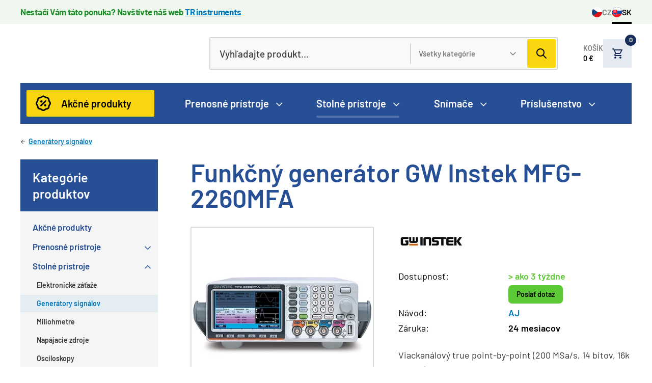

--- FILE ---
content_type: text/html; charset=UTF-8
request_url: https://www.meraciepristroje.sk/produkty/stolne-pristroje/generatory-signalov/funkcny-generator-gw-instek-mfg-2260mfa~p393
body_size: 13537
content:
<!DOCTYPE html>
<html lang="sk">
<head>
    <meta charset="utf-8">
    <meta http-equiv="X-UA-Compatible" content="IE=edge,chrome=1">
    <meta name="format-detection" content="telephone=no">
    <meta name="viewport" content="width=device-width, initial-scale=1, shrink-to-fit=no">
            <title>Funkčný generátor GW Instek MFG-2260MFA | Meracie prístroje eshop</title>
    <meta name="description" content="Parametre kanálov CH1 a CH2 true point-by-point generátor, vzorkovanie 200 MSa/s, rozlíšenie 14 bitov, pamäť 16k bodov Frekvencia voliteľného priebehu 1 µHz - 60 MHz Frekvencia funkcií - sinus (max. 60 MHz), obdĺžnik (max. 25 MHz), trojuholník a píla (max. 1 MHz) Výstup 1 mVpp - 10 Vpp (do 50 Ω), rozlíšenie 0,1 mV alebo 4 digity, offset ± 5 V Korelované dual channel funkcie Parametre kanála Pulse Frekvencia 1 µHz - 25 MHz Výstup Výstup 1 mVpp - 2,5 Vpp (do 50 Ω), offset ± 1 V Nastaviteľná frekvencia, strieda, trvanie nábežnej a zostupnej hrany Parametre kanála RF Generovanie true point-by-point funkcií a voliteľného priebehu ako pri CH1 a CH2 Generovanie signálu sinus až do frekvencie 160 MHz Parametre výkonového zosilňovača Vstupná impedancia 10 kΩ Frekvenčný rozsah DC - 100 kHz Vstupné napätie maximálne 1,25 Vp Zosilnenie 20 dB Výstupné napätie maximálne 12,5 Vp; Výstupný prúd maximálne 1,6 A Funkcia prístroja 4 výstupné kanály - CH1, CH2, Pulse, RF Generovanie voliteľných (arbitrary) a štandardných funkčných priebehov Výstupné kanály izolované od zeme do 42 V (AC+DC peak) Možnosť zadania priebehu ručne, nahraním *.CSV súboru, alebo pomocou zadarmo dostupného softvéru AWES Uloženie až 10 nastavení prístroja Modulačné funkcie AM, FM, PM, SUM, PWM, FSK, sweep a burst Meranie frekvencie 5 Hz až 150 MHz Funkcia spúšťania (trigger) Rozhranie USB a LAN 4,3&quot; TFT displej Rozmery 266 x 107 x 293 mm, hmotnosť cca 2,5 kg Generátor MFG-2260MFA MFG-2260MFA je funkčný generátor so 4 výstupnými kanálmi. Kanály CH1 a CH2 slúžia na generovanie užívateľských priebehov a generovanie štandardných funkcií (na výber je zo 66 uložených funkcií). Tretí kanál s pulzným generátorom s kmitočtom až do 25 MHz s nastaviteľnou striedou, frekvenciou a dobou trvania nástupnej a zostupnej hrany. Štvrtý kanál RF podporuje generovanie voliteľných priebehov a štandardných funkcií (ako pri CH1 a CH2) a funkcie sínus až do 160 MHz. Generovanie funguje na princípe true point-by-point (200 MSa/s, 100 MHz, rozlíšenie 14 bitov, 16k pamäte), ktorý vylepšuje nedostatky priamej digitálnej syntézy. Hlavná výhoda je, že nedochádza k preskakovaniu bodov v pamäti a menší jitter generovaného signálu. Sú dostupné bežné modulačné funkcie - AM, FM, PM, FSK, PWM a SUM a funkcie rozmietania (sweep) a burst. Funkcia sweep funguje vo frekvenčnom aj amplitúdovom režime. Generátor umožňuje meranie frekvencie v rozsahu 5 Hz - 150 MHz. Oproti nižším modelom je MFG-2260MFA vybavený výkonovým zosilňovačom 20 W / 20 dB. Tento zosilňovač pracuje v nižšom frekvečnom rozsahu do 100 kHz s činiteľom harmonického skreslenia menším ako 0,1 %. Je vhodný na použitie na zosilňovanie audio signálov, alebo ako zosilňovač pre piezoelektrických členov a testovanie vlastností magnetických materiálov. MFG-2260MFA má všetky terminály odizolované od šasi a zeme, čo je výsadou predovšetkým high-end generátorov. Izolačné napätie pri kanáloch je 42 V (AC peak + DC offset). Toto riešenie je ideálne na testovanie plávajúcich obvodov. Užívateľ má možnosť zadať priebeh signálu ručne pomocou klávesnice a ovládacích prvkov na prednom paneli prístroja, môže využiť zadanie pomocou súboru *.CSV (generované napríklad v Matlabe alebo Excele), môže použiť prepojenie s osciloskopom na uloženie a nahranie priebehu, alebo využiť voľne dostupný softvér AWES pre editáciu zložitejších priebehov. " />
<meta property="og:description" content="&lt;h4&gt;Parametre kanálov CH1 a CH2&lt;/h4&gt;

&lt;ul&gt;
	&lt;li&gt;true point-by-point generátor, vzorkovanie 200 MSa/s, rozlíšenie 14 bitov, pamäť 16k bodov&lt;/li&gt;
	&lt;li&gt;Frekvencia voliteľného priebehu 1 µHz - 60 MHz&lt;/li&gt;
	&lt;li&gt;Frekvencia funkcií - sinus (max. 60 MHz), obdĺžnik (max. 25 MHz), trojuholník a píla (max. 1 MHz)&lt;/li&gt;
	&lt;li&gt;Výstup 1 mVpp - 10 Vpp (do 50 Ω), rozlíšenie 0,1 mV alebo 4 digity, offset ± 5 V&lt;/li&gt;
	&lt;li&gt;Korelované dual channel funkcie&lt;/li&gt;
&lt;/ul&gt;

&lt;h4&gt;Parametre kanála Pulse&lt;/h4&gt;

&lt;ul&gt;
	&lt;li&gt;Frekvencia 1 µHz - 25 MHz&lt;/li&gt;
	&lt;li&gt;Výstup Výstup 1 mVpp - 2,5 Vpp (do 50 Ω), offset ± 1 V&lt;/li&gt;
	&lt;li&gt;Nastaviteľná frekvencia, strieda, trvanie nábežnej a zostupnej hrany&lt;/li&gt;
&lt;/ul&gt;

&lt;h4&gt;Parametre kanála RF&lt;/h4&gt;

&lt;ul&gt;
	&lt;li&gt;Generovanie true point-by-point funkcií a voliteľného priebehu ako pri CH1 a CH2&lt;/li&gt;
	&lt;li&gt;Generovanie signálu sinus až do frekvencie 160 MHz&lt;/li&gt;
&lt;/ul&gt;

&lt;h4&gt;Parametre výkonového zosilňovača&lt;/h4&gt;

&lt;ul&gt;
	&lt;li&gt;Vstupná impedancia 10 kΩ&lt;/li&gt;
	&lt;li&gt;Frekvenčný rozsah DC - 100 kHz&lt;/li&gt;
	&lt;li&gt;Vstupné napätie maximálne 1,25 Vp&lt;/li&gt;
	&lt;li&gt;Zosilnenie 20 dB&lt;/li&gt;
	&lt;li&gt;Výstupné napätie maximálne 12,5 Vp; Výstupný prúd maximálne 1,6 A&lt;/li&gt;
&lt;/ul&gt;

&lt;h4&gt;Funkcia prístroja&lt;/h4&gt;

&lt;ul&gt;
	&lt;li&gt;4 výstupné kanály - CH1, CH2, Pulse, RF&lt;/li&gt;
	&lt;li&gt;Generovanie voliteľných (arbitrary) a štandardných funkčných priebehov&lt;/li&gt;
	&lt;li&gt;Výstupné kanály izolované od zeme do 42 V (AC+DC peak)&lt;/li&gt;
	&lt;li&gt;Možnosť zadania priebehu ručne, nahraním *.CSV súboru, alebo pomocou zadarmo dostupného softvéru AWES&lt;/li&gt;
	&lt;li&gt;Uloženie až 10 nastavení prístroja&lt;/li&gt;
	&lt;li&gt;Modulačné funkcie AM, FM, PM, SUM, PWM, FSK, sweep a burst&lt;/li&gt;
	&lt;li&gt;Meranie frekvencie 5 Hz až 150 MHz&lt;/li&gt;
	&lt;li&gt;Funkcia spúšťania (trigger)&lt;/li&gt;
	&lt;li&gt;Rozhranie USB a LAN&lt;/li&gt;
	&lt;li&gt;4,3&quot; TFT displej&lt;/li&gt;
	&lt;li&gt;Rozmery 266 x 107 x 293 mm, hmotnosť cca 2,5 kg&lt;/li&gt;
&lt;/ul&gt;
&lt;!-- Generated by XStandard version 3.0.0.0 on 2016-12-13T16:04:27 --&gt;

&lt;h4&gt;Generátor MFG-2260MFA&lt;/h4&gt;

&lt;p&gt;MFG-2260MFA je funkčný generátor so 4 výstupnými kanálmi. Kanály CH1 a CH2 slúžia na generovanie užívateľských priebehov a generovanie štandardných funkcií (na výber je zo 66 uložených funkcií). Tretí kanál s pulzným generátorom s kmitočtom až do 25 MHz s nastaviteľnou striedou, frekvenciou a dobou trvania nástupnej a zostupnej hrany. Štvrtý kanál RF podporuje generovanie voliteľných priebehov a štandardných funkcií (ako pri CH1 a CH2) a funkcie sínus až do 160 MHz.&lt;/p&gt;

&lt;p&gt;&lt;br /&gt;
Generovanie funguje na princípe true point-by-point (200 MSa/s, 100 MHz, rozlíšenie 14 bitov, 16k pamäte), ktorý vylepšuje nedostatky priamej digitálnej syntézy. Hlavná výhoda je, že nedochádza k preskakovaniu bodov v pamäti a menší jitter generovaného signálu.&lt;/p&gt;

&lt;p&gt;&lt;br /&gt;
Sú dostupné bežné modulačné funkcie - AM, FM, PM, FSK, PWM a SUM a funkcie rozmietania (sweep) a burst. Funkcia sweep funguje vo frekvenčnom aj amplitúdovom režime. Generátor umožňuje meranie frekvencie v rozsahu 5 Hz - 150 MHz.&lt;/p&gt;

&lt;p style=&quot;text-align:center&quot;&gt;&lt;img alt=&quot;priebehy modulácie&quot; src=&quot; /products/stolni-pristroje/generatory/funkcni-generator-gw-instek-mfg-2260mfa/funkcni-generator-gw-instek-mfg-2260mfa-05717l.jpg &quot; style=&quot;width:100%&quot; /&gt;&lt;/p&gt;

&lt;p&gt;&lt;br /&gt;
Oproti nižším modelom je MFG-2260MFA vybavený výkonovým zosilňovačom 20 W / 20 dB. Tento zosilňovač pracuje v nižšom frekvečnom rozsahu do 100 kHz s činiteľom harmonického skreslenia menším ako 0,1 %. Je vhodný na použitie na zosilňovanie audio signálov, alebo ako zosilňovač pre piezoelektrických členov a testovanie vlastností magnetických materiálov.&lt;/p&gt;

&lt;p&gt;&lt;br /&gt;
MFG-2260MFA má všetky terminály odizolované od šasi a zeme, čo je výsadou predovšetkým high-end generátorov. Izolačné napätie pri kanáloch je 42 V (AC peak + DC offset). Toto riešenie je ideálne na testovanie plávajúcich obvodov.&lt;/p&gt;

&lt;p&gt;&lt;br /&gt;
Užívateľ má možnosť zadať priebeh signálu ručne pomocou klávesnice a ovládacích prvkov na prednom paneli prístroja, môže využiť zadanie pomocou súboru *.CSV (generované napríklad v Matlabe alebo Excele), môže použiť prepojenie s osciloskopom na uloženie a nahranie priebehu, alebo využiť voľne dostupný softvér AWES pre editáciu zložitejších priebehov.&lt;/p&gt;

&lt;p style=&quot;text-align:center&quot;&gt;&lt;img alt=&quot;front mfg-2260MFA&quot; src=&quot;  /products/stolni-pristroje/generatory/funkcni-generator-gw-instek-mfg-2260mfa/funkcni-generator-gw-instek-mfg-2260mfa-05736l.jpg  &quot; style=&quot;width:100%&quot; /&gt;&lt;/p&gt;
" />
<meta property="twitter:description" content="&lt;h4&gt;Parametre kanálov CH1 a CH2&lt;/h4&gt;

&lt;ul&gt;
	&lt;li&gt;true point-by-point generátor, vzorkovanie 200 MSa/s, rozlíšenie 14 bitov, pamäť 16k bodov&lt;/li&gt;
	&lt;li&gt;Frekvencia voliteľného priebehu 1 µHz - 60 MHz&lt;/li&gt;
	&lt;li&gt;Frekvencia funkcií - sinus (max. 60 MHz), obdĺžnik (max. 25 MHz), trojuholník a píla (max. 1 MHz)&lt;/li&gt;
	&lt;li&gt;Výstup 1 mVpp - 10 Vpp (do 50 Ω), rozlíšenie 0,1 mV alebo 4 digity, offset ± 5 V&lt;/li&gt;
	&lt;li&gt;Korelované dual channel funkcie&lt;/li&gt;
&lt;/ul&gt;

&lt;h4&gt;Parametre kanála Pulse&lt;/h4&gt;

&lt;ul&gt;
	&lt;li&gt;Frekvencia 1 µHz - 25 MHz&lt;/li&gt;
	&lt;li&gt;Výstup Výstup 1 mVpp - 2,5 Vpp (do 50 Ω), offset ± 1 V&lt;/li&gt;
	&lt;li&gt;Nastaviteľná frekvencia, strieda, trvanie nábežnej a zostupnej hrany&lt;/li&gt;
&lt;/ul&gt;

&lt;h4&gt;Parametre kanála RF&lt;/h4&gt;

&lt;ul&gt;
	&lt;li&gt;Generovanie true point-by-point funkcií a voliteľného priebehu ako pri CH1 a CH2&lt;/li&gt;
	&lt;li&gt;Generovanie signálu sinus až do frekvencie 160 MHz&lt;/li&gt;
&lt;/ul&gt;

&lt;h4&gt;Parametre výkonového zosilňovača&lt;/h4&gt;

&lt;ul&gt;
	&lt;li&gt;Vstupná impedancia 10 kΩ&lt;/li&gt;
	&lt;li&gt;Frekvenčný rozsah DC - 100 kHz&lt;/li&gt;
	&lt;li&gt;Vstupné napätie maximálne 1,25 Vp&lt;/li&gt;
	&lt;li&gt;Zosilnenie 20 dB&lt;/li&gt;
	&lt;li&gt;Výstupné napätie maximálne 12,5 Vp; Výstupný prúd maximálne 1,6 A&lt;/li&gt;
&lt;/ul&gt;

&lt;h4&gt;Funkcia prístroja&lt;/h4&gt;

&lt;ul&gt;
	&lt;li&gt;4 výstupné kanály - CH1, CH2, Pulse, RF&lt;/li&gt;
	&lt;li&gt;Generovanie voliteľných (arbitrary) a štandardných funkčných priebehov&lt;/li&gt;
	&lt;li&gt;Výstupné kanály izolované od zeme do 42 V (AC+DC peak)&lt;/li&gt;
	&lt;li&gt;Možnosť zadania priebehu ručne, nahraním *.CSV súboru, alebo pomocou zadarmo dostupného softvéru AWES&lt;/li&gt;
	&lt;li&gt;Uloženie až 10 nastavení prístroja&lt;/li&gt;
	&lt;li&gt;Modulačné funkcie AM, FM, PM, SUM, PWM, FSK, sweep a burst&lt;/li&gt;
	&lt;li&gt;Meranie frekvencie 5 Hz až 150 MHz&lt;/li&gt;
	&lt;li&gt;Funkcia spúšťania (trigger)&lt;/li&gt;
	&lt;li&gt;Rozhranie USB a LAN&lt;/li&gt;
	&lt;li&gt;4,3&quot; TFT displej&lt;/li&gt;
	&lt;li&gt;Rozmery 266 x 107 x 293 mm, hmotnosť cca 2,5 kg&lt;/li&gt;
&lt;/ul&gt;
&lt;!-- Generated by XStandard version 3.0.0.0 on 2016-12-13T16:04:27 --&gt;

&lt;h4&gt;Generátor MFG-2260MFA&lt;/h4&gt;

&lt;p&gt;MFG-2260MFA je funkčný generátor so 4 výstupnými kanálmi. Kanály CH1 a CH2 slúžia na generovanie užívateľských priebehov a generovanie štandardných funkcií (na výber je zo 66 uložených funkcií). Tretí kanál s pulzným generátorom s kmitočtom až do 25 MHz s nastaviteľnou striedou, frekvenciou a dobou trvania nástupnej a zostupnej hrany. Štvrtý kanál RF podporuje generovanie voliteľných priebehov a štandardných funkcií (ako pri CH1 a CH2) a funkcie sínus až do 160 MHz.&lt;/p&gt;

&lt;p&gt;&lt;br /&gt;
Generovanie funguje na princípe true point-by-point (200 MSa/s, 100 MHz, rozlíšenie 14 bitov, 16k pamäte), ktorý vylepšuje nedostatky priamej digitálnej syntézy. Hlavná výhoda je, že nedochádza k preskakovaniu bodov v pamäti a menší jitter generovaného signálu.&lt;/p&gt;

&lt;p&gt;&lt;br /&gt;
Sú dostupné bežné modulačné funkcie - AM, FM, PM, FSK, PWM a SUM a funkcie rozmietania (sweep) a burst. Funkcia sweep funguje vo frekvenčnom aj amplitúdovom režime. Generátor umožňuje meranie frekvencie v rozsahu 5 Hz - 150 MHz.&lt;/p&gt;

&lt;p style=&quot;text-align:center&quot;&gt;&lt;img alt=&quot;priebehy modulácie&quot; src=&quot; /products/stolni-pristroje/generatory/funkcni-generator-gw-instek-mfg-2260mfa/funkcni-generator-gw-instek-mfg-2260mfa-05717l.jpg &quot; style=&quot;width:100%&quot; /&gt;&lt;/p&gt;

&lt;p&gt;&lt;br /&gt;
Oproti nižším modelom je MFG-2260MFA vybavený výkonovým zosilňovačom 20 W / 20 dB. Tento zosilňovač pracuje v nižšom frekvečnom rozsahu do 100 kHz s činiteľom harmonického skreslenia menším ako 0,1 %. Je vhodný na použitie na zosilňovanie audio signálov, alebo ako zosilňovač pre piezoelektrických členov a testovanie vlastností magnetických materiálov.&lt;/p&gt;

&lt;p&gt;&lt;br /&gt;
MFG-2260MFA má všetky terminály odizolované od šasi a zeme, čo je výsadou predovšetkým high-end generátorov. Izolačné napätie pri kanáloch je 42 V (AC peak + DC offset). Toto riešenie je ideálne na testovanie plávajúcich obvodov.&lt;/p&gt;

&lt;p&gt;&lt;br /&gt;
Užívateľ má možnosť zadať priebeh signálu ručne pomocou klávesnice a ovládacích prvkov na prednom paneli prístroja, môže využiť zadanie pomocou súboru *.CSV (generované napríklad v Matlabe alebo Excele), môže použiť prepojenie s osciloskopom na uloženie a nahranie priebehu, alebo využiť voľne dostupný softvér AWES pre editáciu zložitejších priebehov.&lt;/p&gt;

&lt;p style=&quot;text-align:center&quot;&gt;&lt;img alt=&quot;front mfg-2260MFA&quot; src=&quot;  /products/stolni-pristroje/generatory/funkcni-generator-gw-instek-mfg-2260mfa/funkcni-generator-gw-instek-mfg-2260mfa-05736l.jpg  &quot; style=&quot;width:100%&quot; /&gt;&lt;/p&gt;
" />
<meta property="keywords" content="" />
<meta name="author" content="Orwin s.r.o. (www.orwin.cz)" />
<meta property="og:title" content="" />
<meta property="twitter:title" content="" />
<meta property="og:type" content="website" />
<meta property="twitter:card" content="summary" />
<meta property="og:locale" content="cs_CZ" />
<meta property="og:url" content="https://www.meraciepristroje.sk/produkty/stolne-pristroje/generatory-signalov/funkcny-generator-gw-instek-mfg-2260mfa~p393" />
<meta name="robots" content="all,follow" />

                <link href="/cache-buster-1687520896/build/css/plyr.css" media="screen" rel="stylesheet" type="text/css" loading="lazy" />
<link href="/cache-buster-1687520896/build/css/glightbox.min.css" media="screen" rel="stylesheet" type="text/css" loading="lazy" />
<link href="/cache-buster-1687520896/build/css/swiper-bundle.min.css" media="screen" rel="stylesheet" type="text/css" loading="lazy" />
<link href="/cache-buster-1687520896/build/css/nouislider.min.css" media="screen" rel="stylesheet" type="text/css" loading="lazy" />
<link href="/cache-buster-1698752267/build/css/theme.min.css" media="screen" rel="stylesheet" type="text/css" />
<link href="/cache-buster-1730458901/static/cookie/cookieconsent.css" media="screen" rel="stylesheet" type="text/css" />

    <link rel="apple-touch-icon" sizes="180x180" href="/apple-touch-icon.png">
    <link rel="icon" type="image/png" sizes="32x32" href="/favicon-32x32.png">
    <link rel="icon" type="image/png" sizes="16x16" href="/favicon-16x16.png">
    <link rel="manifest" href="/site.webmanifest">
    <link rel="mask-icon" href="/safari-pinned-tab.svg" color="#00377d">
    <link rel="shortcut icon" href="/favicon.ico">
    <meta name="msapplication-TileColor" content="#ffffff">
    <meta name="msapplication-config" content="/browserconfig.xml">
    <meta name="theme-color" content="#ffffff">
            <meta name="google-site-verification" content="CE9LZPQ_DpuW9dh7YTI6XBs-KrBkwx2oZ36mtFqKrK4" />
        
            <script type="text/javascript">
            window.dataLayer = window.dataLayer || [];
            function gtag(){dataLayer.push(arguments);}
            gtag('consent', 'default', {
                'ad_storage': 'denied',
                'ad_user_data': 'denied',
                'ad_personalization': 'denied',
                'analytics_storage': 'denied'
            });
        </script>

        
                    <script async src="https://www.googletagmanager.com/gtag/js?id=G-FKWQNQ0S4V"></script>
            <script>
                window.dataLayer = window.dataLayer || [];
                function gtag(){dataLayer.push(arguments);}
                gtag('js', new Date());
                gtag('config', 'G-FKWQNQ0S4V');
            </script>
        
                <script async src="https://www.googletagmanager.com/gtag/js?id=AW-11227550545"></script>
        <script>
            window.dataLayer = window.dataLayer || [];
            function gtag(){dataLayer.push(arguments);}
            gtag('js', new Date());
            gtag('config', 'AW-11227550545');
        </script>

        
        <script type="text/plain" data-category="analytics">
            gtag('consent', 'update', {
                'analytics_storage': 'granted'
            });
        </script>

        <script type="text/plain" data-category="targeting">
            gtag('consent', 'update', {
                'ad_storage': 'granted',
            });
        </script>

        <script type="text/plain" data-category="remarketing">
            gtag('consent', 'update', {
                'ad_user_data': 'granted',
                'ad_personalization': 'granted',
            });
        </script>
    
    <style>
        html:not([style*='--']) #mobileMenu { display:none; }
    </style>
</head>
<body>

<header class="header com"><div class="offcanvas offcanvas-menu" tabindex="-1" id="mobileMenu"><div class="offcanvas-header"></div><div class="offcanvas-body"><nav class="navbar"><ol class="navbar-nav"><li class="nav-item"><a class="nav-link" href="/produkty~c32?isDiscount_eur=on"><span>Akčné produkty</span></a></li><li class="nav-item"><div class="nav-link"><a href="/produkty/prenosne-pristroje~c37">
                        Prenosné prístroje
                    </a><span data-bs-toggle="collapse" href="#mobilemenu-collapse-37"
                          role="button" aria-controls="#mobilemenu-collapse-37"
                          aria-expanded="false"></span></div><div id="mobilemenu-collapse-37"
                     class="mobile-dropdown collapse "><ul class="dd-mobile-menu"><li><a class="dropdown-item"
                                   href="/produkty/prenosne-pristroje/category~c15442"></a></li><li><a class="dropdown-item"
                                   href="/produkty/prenosne-pristroje/dataloggery-a-zaznamniky~c45">
                                    Dataloggery a záznamníky
                                </a></li><li><a class="dropdown-item"
                                   href="/produkty/prenosne-pristroje/category~c15444"></a></li><li><a class="dropdown-item"
                                   href="/produkty/prenosne-pristroje/luxmetre~c81">
                                    Luxmetre
                                </a></li><li><a class="dropdown-item"
                                   href="/produkty/prenosne-pristroje/protokolove-analyzatory~c76">
                                    Protokolové analyzátory
                                </a></li><li><a class="dropdown-item"
                                   href="/produkty/prenosne-pristroje/rucne-lcr-metre~c79">
                                    Ručné LCR metre
                                </a></li><li><a class="dropdown-item"
                                   href="/produkty/prenosne-pristroje/rucne-multimetre~c78">
                                    Ručné multimetre
                                </a></li><li><a class="dropdown-item"
                                   href="/produkty/prenosne-pristroje/zvaracky-optickych-vlakien~c15424">
                                    Zváračky optických vlákien
                                </a></li><li><a class="dropdown-item"
                                   href="/produkty/prenosne-pristroje/teplomery-a-vlhkomery~c46">
                                    Teplomery a vlhkomery
                                </a></li><li><a class="dropdown-item"
                                   href="/produkty/prenosne-pristroje/testery-lan~c72">
                                    Testery LAN 
                                </a></li><li><a class="dropdown-item"
                                   href="/produkty/prenosne-pristroje/testery-optickych-sieti~c75">
                                    Testery optických sietí
                                </a></li><li><a class="dropdown-item"
                                   href="/produkty/prenosne-pristroje/category~c15443"></a></li><li><a class="dropdown-item"
                                   href="/produkty/prenosne-pristroje/transceivery-sfp-sfp~c74">
                                    Transceivery SFP/SFP+
                                </a></li><li><a class="dropdown-item"
                                   href="/produkty/prenosne-pristroje/zvukomery~c80">
                                    Zvukomery
                                </a></li></ul></div></li><li class="nav-item"><div class="nav-link"><a href="/produkty/stolne-pristroje~c42">
                        Stolné prístroje
                    </a><span data-bs-toggle="collapse" href="#mobilemenu-collapse-42"
                          role="button" aria-controls="#mobilemenu-collapse-42"
                          aria-expanded="true"></span></div><div id="mobilemenu-collapse-42"
                     class="mobile-dropdown collapse show"><ul class="dd-mobile-menu"><li><a class="dropdown-item"
                                   href="/produkty/stolne-pristroje/elektronicke-zataze~c85">
                                    Elektronické záťaže
                                </a></li><li><a class="dropdown-item active"
                                   href="/produkty/stolne-pristroje/generatory-signalov~c83">
                                    Generátory signálov
                                </a></li><li><a class="dropdown-item"
                                   href="/produkty/stolne-pristroje/miliohmetre~c88">
                                    Miliohmetre
                                </a></li><li><a class="dropdown-item"
                                   href="/produkty/stolne-pristroje/napajacie-zdroje~c84">
                                    Napájacie zdroje
                                </a></li><li><a class="dropdown-item"
                                   href="/produkty/stolne-pristroje/osciloskopy~c47">
                                    Osciloskopy
                                </a></li><li><a class="dropdown-item"
                                   href="/produkty/stolne-pristroje/stolne-lcr-metre~c87">
                                    Stolné LCR metre
                                </a></li><li><a class="dropdown-item"
                                   href="/produkty/stolne-pristroje/stolne-multimetre~c86">
                                    Stolné multimetre
                                </a></li><li><a class="dropdown-item"
                                   href="/produkty/stolne-pristroje/synchronizacne-systemy~c73">
                                    Synchronizačné systémy
                                </a></li><li><a class="dropdown-item"
                                   href="/produkty/stolne-pristroje/vn-testery~c89">
                                    VN testery
                                </a></li></ul></div></li><li class="nav-item"><div class="nav-link"><a href="/produkty/snimace~c43">
                        Snímače
                    </a><span data-bs-toggle="collapse" href="#mobilemenu-collapse-43"
                          role="button" aria-controls="#mobilemenu-collapse-43"
                          aria-expanded="false"></span></div><div id="mobilemenu-collapse-43"
                     class="mobile-dropdown collapse "><ul class="dd-mobile-menu"><li><a class="dropdown-item"
                                   href="/produkty/snimace/category~c15446"></a></li><li><a class="dropdown-item"
                                   href="/produkty/snimace/ethernet-web-snimace~c694">
                                    Ethernet (web) snímače
                                </a></li><li><a class="dropdown-item"
                                   href="/produkty/snimace/iot-snimace~c48">
                                    IoT snímače
                                </a></li><li><a class="dropdown-item"
                                   href="/produkty/snimace/teplotne-snimace~c93">
                                    Teplotné snímače
                                </a></li></ul></div></li><li class="nav-item"><div class="nav-link"><a href="/produkty/prislusenstvo~c44">
                        Príslušenstvo
                    </a><span data-bs-toggle="collapse" href="#mobilemenu-collapse-44"
                          role="button" aria-controls="#mobilemenu-collapse-44"
                          aria-expanded="false"></span></div><div id="mobilemenu-collapse-44"
                     class="mobile-dropdown collapse "><ul class="dd-mobile-menu"><li><a class="dropdown-item"
                                   href="/produkty/prislusenstvo/prislusenstvo-pristroje-comet~c15172">
                                    Príslušenstvo - prístroje Comet
                                </a></li><li><a class="dropdown-item"
                                   href="/produkty/prislusenstvo/prislusenstvo-pristroje-kimo~c15182">
                                    Príslušenstvo - prístroje KIMO
                                </a></li><li><a class="dropdown-item"
                                   href="/produkty/prislusenstvo/kelvinove-klieste~c98">
                                    Kelvinove kliešte
                                </a></li></ul></div></li></ol></nav></div></div><div class="top-header"><div class="top-line com"><div class="info-line bg-color--line-success-bg"><div class="container d-flex flex-column flex-sm-row justify-content-between"><div class="alert-box color--line-success"><p><strong>Nestačí Vám táto ponuka? Navštívte náš web <a href="https://www.trinstruments.sk/">TR instruments</a></strong></p></div><ul class="lang-list"><li><a href="https://www.mericitechnika.cz/"><img src="/build/img/svg/flag-cz.svg" alt="CZ" width="20" height="20"/>CZ
                            </a></li><li><a ><img src="/build/img/svg/flag-sk.svg" alt="SK" width="20" height="20"/>SK
                            </a></li></ul></div></div></div><nav class="navbar navbar-top"><div class="container"><div class="navbar-top-inner" id="navbar-container"><div class="nav-left-side d-flex align-items-center"><a class="navbar-brand order-1" href="/"><picture><img class="img-fluid logo"
                                     src="/build/img/logo_sk.svg"
                                     alt="Meracie prístroje" width="268" height="64"/></picture></a></div><div id="collapseSearch" class="search com nav-search order-lg-2 order-3"><form action="/vyhladavanie" method="get"><div class="input-group js-autocomplete"><input class="form-control js-autocomplete-input" type="text" name="q"
                                       placeholder="Vyhľadajte produkt..." autocomplete="off"
                                       value=""
                                       data-autocomplete-config="{&quot;url&quot;: &quot;/search/autocomplete?&quot;, &quot;fetchDelay&quot;:&quot;200&quot;, &quot;minChars&quot;:&quot;3&quot;}"/><div class="group-divider"></div><select name="category" class="form-select js-autocomplete-category-select"><option value="0">Všetky kategórie</option><option
                                                value="37">Prenosné prístroje</option><option
                                                value="42">Stolné prístroje</option><option
                                                value="43">Snímače</option><option
                                                value="44">Príslušenstvo</option></select><div class="input-group-append"><button type="submit" class="btn btn-secondary"></button></div></div></form></div><div class="d-flex align-items-between order-lg-3 order-2"><div class="nav-item nav-cart"><div class="nav-item-inner"><div class="offcanvas-hover offcanvas-center-right" data-container="navbar-container"
                                     data-bs-toggle="offcanvas" data-bs-target="#offcanvasCart" data-bs-timeout="0"
                                     role="button" aria-controls="offcanvasCart"><a id="snippet--header-cart" href="/kosik"><div class="text-box d-none d-sm-block">
                                            Košík<br/><strong id="snippet-header-cart-subTotal">
                                                0 €
                                            </strong></div><div class="cart-box"><div id="snippet-header-cart-count" class="cart-items">
                                                0
                                            </div></div></a></div><div class="offcanvas-toggle offcanvas-cart com" data-bs-scroll="true"
                                     data-bs-backdrop="false" tabindex="-1" id="offcanvasCart"><div class="offcanvas-body"><div id="snippet--header-cart-detail"><div class="cart-inner"><h6>Nákupný košík</h6><div class="header-product-list com"></div><div><a href="/kosik"
                                                       class="d-flex btn btn-secondary-2">
                                                        Pokračovať do košíka<span
                                                            class="icon arrow-right"></span></a></div></div></div></div></div></div></div><button class="navbar-toggler d-flex d-lg-none js-mobileMenu" type="button"
                                data-bs-toggle="offcanvas" data-bs-target="#mobileMenu"><span class="navbar-toggler-icon"></span></button></div></div></div></nav></div><div class="autocomplete-results"><div class="offcanvas-outer-search"><div class="container offcanvas-toggle offcanvas-search offcanvas-search-header com" data-bs-scroll="true"
                 data-bs-backdrop="true" tabindex="-1" id="offcanvasSearchHeader"><div id="snippet-header-search" class="offcanvas-body"></div></div></div></div><nav class="navbar navbar-menu"><div class="container"><div class="w-100 d-flex"><div class="navbar-nav-wrapper d-none d-lg-flex"><div class="nav-item nav-action"><a class="nav-link"
                           href="/produkty~c32?isDiscount_eur=on">
                            Akčné produkty
                        </a></div><ul class="navbar-nav"><li class="nav-item offcanvas-hover" data-bs-toggle="offcanvas"
                                    data-bs-target="#megamenu-37" role="button"
                                    aria-controls="megamenu-37"><a class="nav-link"
                                       href="/produkty/prenosne-pristroje~c37">
                                        Prenosné prístroje
                                    </a></li><li class="nav-item offcanvas-hover" data-bs-toggle="offcanvas"
                                    data-bs-target="#megamenu-42" role="button"
                                    aria-controls="megamenu-42"><a class="nav-link active"
                                       href="/produkty/stolne-pristroje~c42">
                                        Stolné prístroje
                                    </a></li><li class="nav-item offcanvas-hover" data-bs-toggle="offcanvas"
                                    data-bs-target="#megamenu-43" role="button"
                                    aria-controls="megamenu-43"><a class="nav-link"
                                       href="/produkty/snimace~c43">
                                        Snímače
                                    </a></li><li class="nav-item offcanvas-hover" data-bs-toggle="offcanvas"
                                    data-bs-target="#megamenu-44" role="button"
                                    aria-controls="megamenu-44"><a class="nav-link"
                                       href="/produkty/prislusenstvo~c44">
                                        Príslušenstvo
                                    </a></li></ul></div></div></div></nav></header><div id="megamenus"><div class="container offcanvas offcanvas-mega-menu" data-bs-scroll="true" data-bs-backdrop="false"
                 tabindex="-1" id="megamenu-37"><div class="offcanvas-body"><div class="mm-wrapper"><div class="mm-menu-box p--16"><div class="row g--16"><div class="col-4"><ul><li><a href="/produkty/prenosne-pristroje/category~c15442"></a></li><li><a href="/produkty/prenosne-pristroje/dataloggery-a-zaznamniky~c45">
                                            Dataloggery a záznamníky
                                        </a></li><li><a href="/produkty/prenosne-pristroje/category~c15444"></a></li><li><a href="/produkty/prenosne-pristroje/luxmetre~c81">
                                            Luxmetre
                                        </a></li><li><a href="/produkty/prenosne-pristroje/protokolove-analyzatory~c76">
                                            Protokolové analyzátory
                                        </a></li></ul></div><div class="col-4"><ul><li><a href="/produkty/prenosne-pristroje/rucne-lcr-metre~c79">
                                            Ručné LCR metre
                                        </a></li><li><a href="/produkty/prenosne-pristroje/rucne-multimetre~c78">
                                            Ručné multimetre
                                        </a></li><li><a href="/produkty/prenosne-pristroje/zvaracky-optickych-vlakien~c15424">
                                            Zváračky optických vlákien
                                        </a></li><li><a href="/produkty/prenosne-pristroje/teplomery-a-vlhkomery~c46">
                                            Teplomery a vlhkomery
                                        </a></li><li><a href="/produkty/prenosne-pristroje/testery-lan~c72">
                                            Testery LAN 
                                        </a></li></ul></div><div class="col-4"><ul><li><a href="/produkty/prenosne-pristroje/testery-optickych-sieti~c75">
                                            Testery optických sietí
                                        </a></li><li><a href="/produkty/prenosne-pristroje/category~c15443"></a></li><li><a href="/produkty/prenosne-pristroje/transceivery-sfp-sfp~c74">
                                            Transceivery SFP/SFP+
                                        </a></li><li><a href="/produkty/prenosne-pristroje/zvukomery~c80">
                                            Zvukomery
                                        </a></li></ul></div></div></div></div></div></div><div class="container offcanvas offcanvas-mega-menu" data-bs-scroll="true" data-bs-backdrop="false"
                 tabindex="-1" id="megamenu-42"><div class="offcanvas-body"><div class="mm-wrapper"><div class="mm-menu-box p--16"><div class="row g--16"><div class="col-4"><ul><li><a href="/produkty/stolne-pristroje/elektronicke-zataze~c85">
                                            Elektronické záťaže
                                        </a></li><li><a href="/produkty/stolne-pristroje/generatory-signalov~c83">
                                            Generátory signálov
                                        </a></li><li><a href="/produkty/stolne-pristroje/miliohmetre~c88">
                                            Miliohmetre
                                        </a></li></ul></div><div class="col-4"><ul><li><a href="/produkty/stolne-pristroje/napajacie-zdroje~c84">
                                            Napájacie zdroje
                                        </a></li><li><a href="/produkty/stolne-pristroje/osciloskopy~c47">
                                            Osciloskopy
                                        </a></li><li><a href="/produkty/stolne-pristroje/stolne-lcr-metre~c87">
                                            Stolné LCR metre
                                        </a></li></ul></div><div class="col-4"><ul><li><a href="/produkty/stolne-pristroje/stolne-multimetre~c86">
                                            Stolné multimetre
                                        </a></li><li><a href="/produkty/stolne-pristroje/synchronizacne-systemy~c73">
                                            Synchronizačné systémy
                                        </a></li><li><a href="/produkty/stolne-pristroje/vn-testery~c89">
                                            VN testery
                                        </a></li></ul></div></div></div></div></div></div><div class="container offcanvas offcanvas-mega-menu" data-bs-scroll="true" data-bs-backdrop="false"
                 tabindex="-1" id="megamenu-43"><div class="offcanvas-body"><div class="mm-wrapper"><div class="mm-menu-box p--16"><div class="row g--16"><div class="col-4"><ul><li><a href="/produkty/snimace/category~c15446"></a></li><li><a href="/produkty/snimace/ethernet-web-snimace~c694">
                                            Ethernet (web) snímače
                                        </a></li></ul></div><div class="col-4"><ul><li><a href="/produkty/snimace/iot-snimace~c48">
                                            IoT snímače
                                        </a></li><li><a href="/produkty/snimace/teplotne-snimace~c93">
                                            Teplotné snímače
                                        </a></li></ul></div></div></div></div></div></div><div class="container offcanvas offcanvas-mega-menu" data-bs-scroll="true" data-bs-backdrop="false"
                 tabindex="-1" id="megamenu-44"><div class="offcanvas-body"><div class="mm-wrapper"><div class="mm-menu-box p--16"><div class="row g--16"><div class="col-4"><ul><li><a href="/produkty/prislusenstvo/prislusenstvo-pristroje-comet~c15172">
                                            Príslušenstvo - prístroje Comet
                                        </a></li></ul></div><div class="col-4"><ul><li><a href="/produkty/prislusenstvo/prislusenstvo-pristroje-kimo~c15182">
                                            Príslušenstvo - prístroje KIMO
                                        </a></li></ul></div><div class="col-4"><ul><li><a href="/produkty/prislusenstvo/kelvinove-klieste~c98">
                                            Kelvinove kliešte
                                        </a></li></ul></div></div></div></div></div></div></div><div class="content com mb-0"><section class="container"><section><nav aria-label="breadcrumb"><ol class="breadcrumb"><li class="breadcrumb-item level-up"><a href="/produkty/stolne-pristroje/generatory-signalov~c83">Generátory signálov</a></li></ol></nav></section></section><section class="container mt-0 mb--72"><div class="sticky-column com main-products flex-column-reverse flex-md-row"><div class="col-side pt--24"><div class="side-menu com"><a class="h5 side-menu-collapse collapse-md" data-bs-toggle="collapse" href="#collapse-side-menu"
           role="button" aria-expanded="true" aria-controls="collapse-side-menu">Kategórie produktov</a><div id="collapse-side-menu" class="collapse"><ol class="navbar-nav"><li class="nav-item"><a class="nav-link" href="/produkty~c32?isDiscount_eur=on"><span>Akčné produkty</span></a></li><li class="nav-item"><div class="nav-link"><a href="/produkty/prenosne-pristroje~c37">
                        Prenosné prístroje
                    </a><span data-bs-toggle="collapse" href="#menu-collapse-37"
                          role="button" aria-controls="#menu-collapse-37"
                          aria-expanded="false"></span></div><div id="menu-collapse-37"
                     class="menu-dropdown collapse "><ul class="dd-menu"><li><a class="dropdown-item"
                                   href="/produkty/prenosne-pristroje/category~c15442"></a></li><li><a class="dropdown-item"
                                   href="/produkty/prenosne-pristroje/dataloggery-a-zaznamniky~c45">
                                    Dataloggery a záznamníky
                                </a></li><li><a class="dropdown-item"
                                   href="/produkty/prenosne-pristroje/category~c15444"></a></li><li><a class="dropdown-item"
                                   href="/produkty/prenosne-pristroje/luxmetre~c81">
                                    Luxmetre
                                </a></li><li><a class="dropdown-item"
                                   href="/produkty/prenosne-pristroje/protokolove-analyzatory~c76">
                                    Protokolové analyzátory
                                </a></li><li><a class="dropdown-item"
                                   href="/produkty/prenosne-pristroje/rucne-lcr-metre~c79">
                                    Ručné LCR metre
                                </a></li><li><a class="dropdown-item"
                                   href="/produkty/prenosne-pristroje/rucne-multimetre~c78">
                                    Ručné multimetre
                                </a></li><li><a class="dropdown-item"
                                   href="/produkty/prenosne-pristroje/zvaracky-optickych-vlakien~c15424">
                                    Zváračky optických vlákien
                                </a></li><li><a class="dropdown-item"
                                   href="/produkty/prenosne-pristroje/teplomery-a-vlhkomery~c46">
                                    Teplomery a vlhkomery
                                </a></li><li><a class="dropdown-item"
                                   href="/produkty/prenosne-pristroje/testery-lan~c72">
                                    Testery LAN 
                                </a></li><li><a class="dropdown-item"
                                   href="/produkty/prenosne-pristroje/testery-optickych-sieti~c75">
                                    Testery optických sietí
                                </a></li><li><a class="dropdown-item"
                                   href="/produkty/prenosne-pristroje/category~c15443"></a></li><li><a class="dropdown-item"
                                   href="/produkty/prenosne-pristroje/transceivery-sfp-sfp~c74">
                                    Transceivery SFP/SFP+
                                </a></li><li><a class="dropdown-item"
                                   href="/produkty/prenosne-pristroje/zvukomery~c80">
                                    Zvukomery
                                </a></li></ul></div></li><li class="nav-item"><div class="nav-link"><a href="/produkty/stolne-pristroje~c42">
                        Stolné prístroje
                    </a><span data-bs-toggle="collapse" href="#menu-collapse-42"
                          role="button" aria-controls="#menu-collapse-42"
                          aria-expanded="true"></span></div><div id="menu-collapse-42"
                     class="menu-dropdown collapse show"><ul class="dd-menu"><li><a class="dropdown-item"
                                   href="/produkty/stolne-pristroje/elektronicke-zataze~c85">
                                    Elektronické záťaže
                                </a></li><li><a class="dropdown-item active"
                                   href="/produkty/stolne-pristroje/generatory-signalov~c83">
                                    Generátory signálov
                                </a></li><li><a class="dropdown-item"
                                   href="/produkty/stolne-pristroje/miliohmetre~c88">
                                    Miliohmetre
                                </a></li><li><a class="dropdown-item"
                                   href="/produkty/stolne-pristroje/napajacie-zdroje~c84">
                                    Napájacie zdroje
                                </a></li><li><a class="dropdown-item"
                                   href="/produkty/stolne-pristroje/osciloskopy~c47">
                                    Osciloskopy
                                </a></li><li><a class="dropdown-item"
                                   href="/produkty/stolne-pristroje/stolne-lcr-metre~c87">
                                    Stolné LCR metre
                                </a></li><li><a class="dropdown-item"
                                   href="/produkty/stolne-pristroje/stolne-multimetre~c86">
                                    Stolné multimetre
                                </a></li><li><a class="dropdown-item"
                                   href="/produkty/stolne-pristroje/synchronizacne-systemy~c73">
                                    Synchronizačné systémy
                                </a></li><li><a class="dropdown-item"
                                   href="/produkty/stolne-pristroje/vn-testery~c89">
                                    VN testery
                                </a></li></ul></div></li><li class="nav-item"><div class="nav-link"><a href="/produkty/snimace~c43">
                        Snímače
                    </a><span data-bs-toggle="collapse" href="#menu-collapse-43"
                          role="button" aria-controls="#menu-collapse-43"
                          aria-expanded="false"></span></div><div id="menu-collapse-43"
                     class="menu-dropdown collapse "><ul class="dd-menu"><li><a class="dropdown-item"
                                   href="/produkty/snimace/category~c15446"></a></li><li><a class="dropdown-item"
                                   href="/produkty/snimace/ethernet-web-snimace~c694">
                                    Ethernet (web) snímače
                                </a></li><li><a class="dropdown-item"
                                   href="/produkty/snimace/iot-snimace~c48">
                                    IoT snímače
                                </a></li><li><a class="dropdown-item"
                                   href="/produkty/snimace/teplotne-snimace~c93">
                                    Teplotné snímače
                                </a></li></ul></div></li><li class="nav-item"><div class="nav-link"><a href="/produkty/prislusenstvo~c44">
                        Príslušenstvo
                    </a><span data-bs-toggle="collapse" href="#menu-collapse-44"
                          role="button" aria-controls="#menu-collapse-44"
                          aria-expanded="false"></span></div><div id="menu-collapse-44"
                     class="menu-dropdown collapse "><ul class="dd-menu"><li><a class="dropdown-item"
                                   href="/produkty/prislusenstvo/prislusenstvo-pristroje-comet~c15172">
                                    Príslušenstvo - prístroje Comet
                                </a></li><li><a class="dropdown-item"
                                   href="/produkty/prislusenstvo/prislusenstvo-pristroje-kimo~c15182">
                                    Príslušenstvo - prístroje KIMO
                                </a></li><li><a class="dropdown-item"
                                   href="/produkty/prislusenstvo/kelvinove-klieste~c98">
                                    Kelvinove kliešte
                                </a></li></ul></div></li></ol></div></div></div><div class="col-main pt--24"><h1 class="mb--32">Funkčný generátor GW Instek MFG-2260MFA</h1><div class="d-flex flex-column flex-md-row"><div class="product-detail-gallery com"><ul class="tags-list com mt--16 ms--16"></ul><div class="image-def gallery com"><div class="tab-content" id="image-tabContent"><div
                                        class="tab-pane show fade active"
                                        id="tab-1" role="tabpanel"
                                        aria-labelledby="image-tab-1"><a class="lightbox" href="/products/stolni-pristroje/generatory/funkcni-generator-gw-instek-mfg-2260mfa/1433/image-thumb__1433__lightbox/funkcni-generator-gw-instek-mfg-2260mfa-05736l.jpg"
                                           data-gallery="gallery-detail"><picture ><source srcset="/products/stolni-pristroje/generatory/funkcni-generator-gw-instek-mfg-2260mfa/1433/image-thumb__1433__product-detail-main/funkcni-generator-gw-instek-mfg-2260mfa-05736l.webp 1x, /products/stolni-pristroje/generatory/funkcni-generator-gw-instek-mfg-2260mfa/1433/image-thumb__1433__product-detail-main/funkcni-generator-gw-instek-mfg-2260mfa-05736l@2x.webp 2x" type="image/webp" /><source srcset="/products/stolni-pristroje/generatory/funkcni-generator-gw-instek-mfg-2260mfa/1433/image-thumb__1433__product-detail-main/funkcni-generator-gw-instek-mfg-2260mfa-05736l.avif 1x, /products/stolni-pristroje/generatory/funkcni-generator-gw-instek-mfg-2260mfa/1433/image-thumb__1433__product-detail-main/funkcni-generator-gw-instek-mfg-2260mfa-05736l@2x.avif 2x" type="image/avif" /><source srcset="/products/stolni-pristroje/generatory/funkcni-generator-gw-instek-mfg-2260mfa/1433/image-thumb__1433__product-detail-main/funkcni-generator-gw-instek-mfg-2260mfa-05736l.jpg 1x, /products/stolni-pristroje/generatory/funkcni-generator-gw-instek-mfg-2260mfa/1433/image-thumb__1433__product-detail-main/funkcni-generator-gw-instek-mfg-2260mfa-05736l@2x.jpg 2x" type="image/jpeg" /><img loading="eager" src="/products/stolni-pristroje/generatory/funkcni-generator-gw-instek-mfg-2260mfa/1433/image-thumb__1433__product-detail-main/funkcni-generator-gw-instek-mfg-2260mfa-05736l.jpg" alt="" srcset="/products/stolni-pristroje/generatory/funkcni-generator-gw-instek-mfg-2260mfa/1433/image-thumb__1433__product-detail-main/funkcni-generator-gw-instek-mfg-2260mfa-05736l.jpg 1x, /products/stolni-pristroje/generatory/funkcni-generator-gw-instek-mfg-2260mfa/1433/image-thumb__1433__product-detail-main/funkcni-generator-gw-instek-mfg-2260mfa-05736l@2x.jpg 2x" /></picture></a></div></div></div><div class="swiper-detail-thumbs mt--20 mb--32"><ul id="image-tabs" class="nav" role="tablist"><li role="presentation"><button id="image-tab-1" class="active"
                                                data-bs-toggle="tab" data-bs-target="#tab-1"
                                                type="button" role="tab" aria-controls="tab-1"
                                                aria-selected="true"><div class="thumb-box"><picture ><source srcset="/products/stolni-pristroje/generatory/funkcni-generator-gw-instek-mfg-2260mfa/1433/image-thumb__1433__product-detail-swiper/funkcni-generator-gw-instek-mfg-2260mfa-05736l.webp 1x, /products/stolni-pristroje/generatory/funkcni-generator-gw-instek-mfg-2260mfa/1433/image-thumb__1433__product-detail-swiper/funkcni-generator-gw-instek-mfg-2260mfa-05736l@2x.webp 2x" type="image/webp" /><source srcset="/products/stolni-pristroje/generatory/funkcni-generator-gw-instek-mfg-2260mfa/1433/image-thumb__1433__product-detail-swiper/funkcni-generator-gw-instek-mfg-2260mfa-05736l.avif 1x, /products/stolni-pristroje/generatory/funkcni-generator-gw-instek-mfg-2260mfa/1433/image-thumb__1433__product-detail-swiper/funkcni-generator-gw-instek-mfg-2260mfa-05736l@2x.avif 2x" type="image/avif" /><source srcset="/products/stolni-pristroje/generatory/funkcni-generator-gw-instek-mfg-2260mfa/1433/image-thumb__1433__product-detail-swiper/funkcni-generator-gw-instek-mfg-2260mfa-05736l.jpg 1x, /products/stolni-pristroje/generatory/funkcni-generator-gw-instek-mfg-2260mfa/1433/image-thumb__1433__product-detail-swiper/funkcni-generator-gw-instek-mfg-2260mfa-05736l@2x.jpg 2x" type="image/jpeg" /><img class="img-fluid" loading="eager" src="/products/stolni-pristroje/generatory/funkcni-generator-gw-instek-mfg-2260mfa/1433/image-thumb__1433__product-detail-swiper/funkcni-generator-gw-instek-mfg-2260mfa-05736l.jpg" alt="" srcset="/products/stolni-pristroje/generatory/funkcni-generator-gw-instek-mfg-2260mfa/1433/image-thumb__1433__product-detail-swiper/funkcni-generator-gw-instek-mfg-2260mfa-05736l.jpg 1x, /products/stolni-pristroje/generatory/funkcni-generator-gw-instek-mfg-2260mfa/1433/image-thumb__1433__product-detail-swiper/funkcni-generator-gw-instek-mfg-2260mfa-05736l@2x.jpg 2x" /></picture></div></button></li></ul></div></div><div class="product-detail-info com"><div class="product-detail-logo"><a href="/znacky/gw-instek~m579"><picture ><source srcset="/brands/gw-instek/88/image-thumb__88__auto_eae4080ce93dc141a246c15b12d9124b/gw-instek-02783l.webp 1x, /brands/gw-instek/88/image-thumb__88__auto_eae4080ce93dc141a246c15b12d9124b/gw-instek-02783l@2x.webp 2x" type="image/webp" /><source srcset="/brands/gw-instek/88/image-thumb__88__auto_eae4080ce93dc141a246c15b12d9124b/gw-instek-02783l.avif 1x, /brands/gw-instek/88/image-thumb__88__auto_eae4080ce93dc141a246c15b12d9124b/gw-instek-02783l@2x.avif 2x" type="image/avif" /><source srcset="/brands/gw-instek/88/image-thumb__88__auto_eae4080ce93dc141a246c15b12d9124b/gw-instek-02783l.jpg 1x, /brands/gw-instek/88/image-thumb__88__auto_eae4080ce93dc141a246c15b12d9124b/gw-instek-02783l@2x.jpg 2x" type="image/jpeg" /><img class="img-fluid" src="/brands/gw-instek/88/image-thumb__88__auto_eae4080ce93dc141a246c15b12d9124b/gw-instek-02783l.jpg" alt="" loading="lazy" srcset="/brands/gw-instek/88/image-thumb__88__auto_eae4080ce93dc141a246c15b12d9124b/gw-instek-02783l.jpg 1x, /brands/gw-instek/88/image-thumb__88__auto_eae4080ce93dc141a246c15b12d9124b/gw-instek-02783l@2x.jpg 2x" /></picture></a></div><table class="plain"><tbody><tr><td>Dostupnosť:</td><td><strong class="color--secondary-2">&gt; ako 3 týždne</strong></td></tr><tr><td>&nbsp;</td><td><a href="#contact" data-scrollTo="#contact" class="btn btn-sm btn-secondary-2">
                                                Poslať dotaz
                                            </a></td></tr><tr><td>Návod:</td><td><strong class="color--primary-3">AJ</strong></td></tr><tr><td>Záruka:</td><td><strong>24 mesiacov</strong></td></tr></tbody></table><p>Viackanálový true point-by-point (200 MSa/s, 14 bitov, 16k pamäť) funkčný generátor MFG-2260MFA so štyrmi kanálmi a&nbsp;výkonovým zosilňovačom 20 W / 20&nbsp;dB. CH1 a&nbsp;CH2 s&nbsp;dual channel generovaním voliteľného (arbitrárneho) signálu 1 µHz – 60&nbsp;MHz a&nbsp;funkčným generátorom štandardných funkcií. Kanál Pulse s&nbsp;nastaviteľným pulzným generátorom do&nbsp;25&nbsp;MHz a&nbsp;kanál RF (sínus 1 µHz – 160&nbsp;MHz, generovanie funkcií a&nbsp;voliteľného signálu). Funkcia spúšťania, modulačné funkcie a&nbsp;meranie frekvencie. Všetky kanály sú izolované od&nbsp;zeme. Rozhranie USB a&nbsp;LAN.</p><div class="product-detail-message"><img src="/build/img/svg/flag-gb.svg" alt="EN" width="32" height="32"/><div>Návod iba v AJ</div></div><div id="snippet--detail-objednavka"><form name="detail_form" method="post"
                                      action="/cart/add-to-cart"
                                      class="custom-validation js-ajax-form" novalidate><div class="product-detail-order"><div class="product-detail-price mb--24"><strong>947 € bez DPH</strong><span
                                                class="final-prize">1 145,87 € vrátane DPH</span></div><input type="hidden" name="id" value="393"/><div id="snippet-in-basket-button-393"><button type="submit" id="detail_submit" name="detail[submit]"
                                                    class="btn btn-secondary-2 w-100 text-start cart-left arrow-right">
                                                Pridať do košíka
                                            </button></div></div></form></div></div></div><div class="mt--64"><div class="detail-tabs com"><div class="swiper js-swiper-tabs"><div id="detail-tabs" class="nav nav-pills swiper-wrapper" role="tablist" aria-orientation="horizontal"><button class="nav-link  swiper-slide active" id="detail-tab-description" data-bs-toggle="tab"
                                            data-bs-target="#tab-description" type="button" role="tab"
                                            aria-controls="tab-description" aria-selected="true">
                                        Popis produktu
                                    </button><button class="nav-link swiper-slide" id="detail-tab-documents" data-bs-toggle="tab"
                                            data-bs-target="#tab-documents" type="button" role="tab"
                                            aria-controls="tab-documents" aria-selected="false">
                                        Dokumenty ku stiahnutiu
                                    </button></div></div><div class="tab-content" id="detail-tabContent"><div class="tab-pane fade show active" id="tab-description" role="tabpanel"
                                 aria-labelledby="detail-tab-description"><h4>Parametre kanálov CH1 a&nbsp;CH2</h4><ul class="bullet-list"><li>true point-by-point generátor, vzorkovanie 200 MSa/s, rozlíšenie 14 bitov, pamäť 16k bodov</li><li>Frekvencia voliteľného priebehu 1 µHz - 60 MHz</li><li>Frekvencia funkcií - sinus (max. 60&nbsp;MHz), obdĺžnik (max. 25&nbsp;MHz), trojuholník a&nbsp;píla (max. 1&nbsp;MHz)</li><li>Výstup 1 mVpp - 10 Vpp (do&nbsp;50 Ω), rozlíšenie 0,1 mV alebo 4 digity, offset ± 5 V</li><li>Korelované dual channel funkcie</li></ul><h4>Parametre kanála Pulse</h4><ul class="bullet-list"><li>Frekvencia 1 µHz - 25 MHz</li><li>Výstup Výstup 1 mVpp - 2,5 Vpp (do&nbsp;50 Ω), offset ± 1 V</li><li>Nastaviteľná frekvencia, strieda, trvanie nábežnej a&nbsp;zostupnej hrany</li></ul><h4>Parametre kanála RF</h4><ul class="bullet-list"><li>Generovanie true point-by-point funkcií a&nbsp;voliteľného priebehu ako pri CH1 a&nbsp;CH2</li><li>Generovanie signálu sinus až do&nbsp;frekvencie 160 MHz</li></ul><h4>Parametre výkonového zosilňovača</h4><ul class="bullet-list"><li>Vstupná impedancia 10 kΩ</li><li>Frekvenčný rozsah DC - 100 kHz</li><li>Vstupné napätie maximálne 1,25 Vp</li><li>Zosilnenie 20 dB</li><li>Výstupné napätie maximálne 12,5 Vp; Výstupný prúd maximálne 1,6 A</li></ul><h4>Funkcia prístroja</h4><ul class="bullet-list"><li>4 výstupné kanály - CH1, CH2, Pulse, RF</li><li>Generovanie voliteľných (arbitrary) a&nbsp;štandardných funkčných priebehov</li><li>Výstupné kanály izolované od&nbsp;zeme do&nbsp;42 V&nbsp;(AC+DC peak)</li><li>Možnosť zadania priebehu ručne, nahraním *.CSV súboru, alebo pomocou zadarmo dostupného softvéru AWES</li><li>Uloženie až 10 nastavení prístroja</li><li>Modulačné funkcie AM, FM, PM, SUM, PWM, FSK, sweep a&nbsp;burst</li><li>Meranie frekvencie 5 Hz až 150 MHz</li><li>Funkcia spúšťania (trigger)</li><li>Rozhranie USB a&nbsp;LAN</li><li>4,3" TFT displej</li><li>Rozmery 266 x 107 x 293&nbsp;mm, hmotnosť cca 2,5 kg</li></ul><!-- Generated by&nbsp;XStandard version 3.0.0.0 on 2016-12-13T16:04:27 --><h4>Generátor MFG-2260MFA</h4><p>MFG-2260MFA je&nbsp;funkčný generátor so 4 výstupnými kanálmi. Kanály CH1 a&nbsp;CH2 slúžia na&nbsp;generovanie užívateľských priebehov a&nbsp;generovanie štandardných funkcií (na&nbsp;výber je&nbsp;zo 66 uložených funkcií). Tretí kanál s&nbsp;pulzným generátorom s&nbsp;kmitočtom až do&nbsp;25&nbsp;MHz s&nbsp;nastaviteľnou striedou, frekvenciou a&nbsp;dobou trvania nástupnej a&nbsp;zostupnej hrany. Štvrtý kanál RF podporuje generovanie voliteľných priebehov a&nbsp;štandardných funkcií (ako pri CH1 a&nbsp;CH2) a&nbsp;funkcie sínus až do&nbsp;160&nbsp;MHz.</p><p><br />
Generovanie funguje na&nbsp;princípe true point-by-point (200 MSa/s, 100&nbsp;MHz, rozlíšenie 14 bitov, 16k pamäte), ktorý vylepšuje nedostatky priamej digitálnej syntézy. Hlavná výhoda je, že&nbsp;nedochádza k&nbsp;preskakovaniu bodov v&nbsp;pamäti a&nbsp;menší jitter generovaného signálu.</p><p><br />
Sú dostupné bežné modulačné funkcie - AM, FM, PM, FSK, PWM a&nbsp;SUM a&nbsp;funkcie rozmietania (sweep) a&nbsp;burst. Funkcia sweep funguje vo frekvenčnom aj amplitúdovom režime. Generátor umožňuje meranie frekvencie v&nbsp;rozsahu 5 Hz - 150&nbsp;MHz.</p><p style="text-align:center"><img alt="priebehy modulácie" src=" /products/stolni-pristroje/generatory/funkcni-generator-gw-instek-mfg-2260mfa/funkcni-generator-gw-instek-mfg-2260mfa-05717l.jpg " style="width:100%" /></p><p><br />
Oproti nižším modelom je&nbsp;MFG-2260MFA vybavený výkonovým zosilňovačom 20 W / 20&nbsp;dB. Tento zosilňovač pracuje v&nbsp;nižšom frekvečnom rozsahu do&nbsp;100&nbsp;kHz s&nbsp;činiteľom harmonického skreslenia menším ako 0,1 %. Je&nbsp;vhodný na&nbsp;použitie na&nbsp;zosilňovanie audio signálov, alebo ako zosilňovač pre piezoelektrických členov a&nbsp;testovanie vlastností magnetických materiálov.</p><p><br />
MFG-2260MFA má všetky terminály odizolované od&nbsp;šasi a&nbsp;zeme, čo je&nbsp;výsadou predovšetkým high-end generátorov. Izolačné napätie pri kanáloch je&nbsp;42 V&nbsp;(AC peak + DC offset). Toto riešenie je&nbsp;ideálne na&nbsp;testovanie plávajúcich obvodov.</p><p><br />
Užívateľ má možnosť zadať priebeh signálu ručne pomocou klávesnice a&nbsp;ovládacích prvkov na&nbsp;prednom paneli prístroja, môže využiť zadanie pomocou súboru *.CSV (generované napríklad v&nbsp;Matlabe alebo Excele), môže použiť prepojenie s&nbsp;osciloskopom na&nbsp;uloženie a&nbsp;nahranie priebehu, alebo využiť voľne dostupný softvér AWES pre editáciu zložitejších priebehov.</p><p style="text-align:center"><img alt="front mfg-2260MFA" src="  /products/stolni-pristroje/generatory/funkcni-generator-gw-instek-mfg-2260mfa/funkcni-generator-gw-instek-mfg-2260mfa-05736l.jpg  " style="width:100%" /></p></div><div class="tab-pane fade" id="tab-documents" role="tabpanel"
                                 aria-labelledby="detail-tab-documents"><p><a href="/products/stolni-pristroje/generatory/funkcni-generator-gw-instek-mfg-2260mfa/bh-mfg-2000-series-e-2044.pdf" target="_blank">
                                            bh-mfg-2000-series-e-2044.pdf
                                        </a><br></p></div></div></div></div></div></div></section><section class="overflow-hidden bg-color--grey-bg pt--96 pb--40 mt-0"><div class="container"><div class="swiper-product-cards  com"><h2 class="mb--32">Podobné produkty</h2><div class="swiper-outer-box"><div class="swiper js-swiper-cards"><ul class="swiper-wrapper"><li class="swiper-slide align-items-stretch"><div class="card-product com text-center"><ul class="tags-list com mt--16 ms--16"></ul><a href="/produkty/stolne-pristroje/generatory-signalov/programovatelny-generator-gw-instek-afg-3081~p384" class="card-product-inner"><picture class="card-img-top"><source srcset="/products/stolni-pristroje/generatory/programovatelny-generator-gw-instek-afg-3081/987/image-thumb__987__product-listing/programovatelny-generator-gw-instek-afg-3081-03019l.webp 1x, /products/stolni-pristroje/generatory/programovatelny-generator-gw-instek-afg-3081/987/image-thumb__987__product-listing/programovatelny-generator-gw-instek-afg-3081-03019l@2x.webp 2x" width="258" height="170" type="image/webp" /><source srcset="/products/stolni-pristroje/generatory/programovatelny-generator-gw-instek-afg-3081/987/image-thumb__987__product-listing/programovatelny-generator-gw-instek-afg-3081-03019l.avif 1x, /products/stolni-pristroje/generatory/programovatelny-generator-gw-instek-afg-3081/987/image-thumb__987__product-listing/programovatelny-generator-gw-instek-afg-3081-03019l@2x.avif 2x" width="258" height="170" type="image/avif" /><source srcset="/products/stolni-pristroje/generatory/programovatelny-generator-gw-instek-afg-3081/987/image-thumb__987__product-listing/programovatelny-generator-gw-instek-afg-3081-03019l.jpg 1x, /products/stolni-pristroje/generatory/programovatelny-generator-gw-instek-afg-3081/987/image-thumb__987__product-listing/programovatelny-generator-gw-instek-afg-3081-03019l@2x.jpg 2x" width="258" height="170" type="image/jpeg" /><img class="img-fluid" src="/products/stolni-pristroje/generatory/programovatelny-generator-gw-instek-afg-3081/987/image-thumb__987__product-listing/programovatelny-generator-gw-instek-afg-3081-03019l.jpg" width="258" height="170" alt="" loading="lazy" srcset="/products/stolni-pristroje/generatory/programovatelny-generator-gw-instek-afg-3081/987/image-thumb__987__product-listing/programovatelny-generator-gw-instek-afg-3081-03019l.jpg 1x, /products/stolni-pristroje/generatory/programovatelny-generator-gw-instek-afg-3081/987/image-thumb__987__product-listing/programovatelny-generator-gw-instek-afg-3081-03019l@2x.jpg 2x" /></picture><div class="card-body"><div class="card-body-top"><p class="card-title">Programovateľný generátor GW Instek AFG-3081</p><p class="card-description">
                        Frekvenčný generátor AFG-3081 do 80 MHz, rozlíšenie 1µHz, modulácia AM, FM, PWM, FSK. Možnosť ľubovoľného priebehu s parametrami 16bit, 200MSa/s, 1M pamäte Výrobca GW Instek (GoodWill).
                    </p></div><div class="card-body-bottom"><div class="card-text"><p class="card-prize color--primary-2"><span class="card-prize-actual"><strong>2 619 €</strong> bez DPH
                        </span>
                        3 168,99 € vrátane DPH
                    </p><div id="snippet-in-basket-button-384"><span data-url="/cart/add-to-cart?id=384&amp;redrawCart=0"
                                 class="btn btn-secondary-2 arrow-right d-block js-ajax-link">
                               Pridať do košíka
                            </span></div></div></div></div></a></div></li><li class="swiper-slide align-items-stretch"><div class="card-product com text-center"><ul class="tags-list com mt--16 ms--16"></ul><a href="/produkty/stolne-pristroje/generatory-signalov/programovatelny-funkcny-generator-bk-precision-bk4055b~p397" class="card-product-inner"><picture class="card-img-top"><source srcset="/products/stolni-pristroje/generatory/programovatelny-funkcni-generator-bk-precision-bk4055b/1565/image-thumb__1565__product-listing/programovatelny-funkcni-generator-bk-precision-bk4055b-05849l.webp 1x, /products/stolni-pristroje/generatory/programovatelny-funkcni-generator-bk-precision-bk4055b/1565/image-thumb__1565__product-listing/programovatelny-funkcni-generator-bk-precision-bk4055b-05849l@2x.webp 2x" width="258" height="170" type="image/webp" /><source srcset="/products/stolni-pristroje/generatory/programovatelny-funkcni-generator-bk-precision-bk4055b/1565/image-thumb__1565__product-listing/programovatelny-funkcni-generator-bk-precision-bk4055b-05849l.avif 1x, /products/stolni-pristroje/generatory/programovatelny-funkcni-generator-bk-precision-bk4055b/1565/image-thumb__1565__product-listing/programovatelny-funkcni-generator-bk-precision-bk4055b-05849l@2x.avif 2x" width="258" height="170" type="image/avif" /><source srcset="/products/stolni-pristroje/generatory/programovatelny-funkcni-generator-bk-precision-bk4055b/1565/image-thumb__1565__product-listing/programovatelny-funkcni-generator-bk-precision-bk4055b-05849l.jpg 1x, /products/stolni-pristroje/generatory/programovatelny-funkcni-generator-bk-precision-bk4055b/1565/image-thumb__1565__product-listing/programovatelny-funkcni-generator-bk-precision-bk4055b-05849l@2x.jpg 2x" width="258" height="170" type="image/jpeg" /><img class="img-fluid" src="/products/stolni-pristroje/generatory/programovatelny-funkcni-generator-bk-precision-bk4055b/1565/image-thumb__1565__product-listing/programovatelny-funkcni-generator-bk-precision-bk4055b-05849l.jpg" width="258" height="170" alt="" loading="lazy" srcset="/products/stolni-pristroje/generatory/programovatelny-funkcni-generator-bk-precision-bk4055b/1565/image-thumb__1565__product-listing/programovatelny-funkcni-generator-bk-precision-bk4055b-05849l.jpg 1x, /products/stolni-pristroje/generatory/programovatelny-funkcni-generator-bk-precision-bk4055b/1565/image-thumb__1565__product-listing/programovatelny-funkcni-generator-bk-precision-bk4055b-05849l@2x.jpg 2x" /></picture><div class="card-body"><div class="card-body-top"><p class="card-title">Programovateľný funkčný generátor BK Precision BK4055B</p><p class="card-description">
                        2-kanálový generátor BK4055B, frekvenčný rozsah 60 MHz, rozlíšenie 1µHz, priebehy sínus, obdĺžnik, pulz, trojuholník, píla, možnosť ľubovoľného arbitráru priebehu s dĺžkou 16k bodov, rozlíšenie 14 bitov a vzorkovanie 150 MSa/s, výstupné napätie do 10 Vpp na oboch kanáloch, funkcia modulácie, kombinovanie kanálov, frekvenčný čítač, vnútorná pamäť pre viac ako 1000 priebehov, veľký 4,3“ farebný LCD displej, komunikačné rozhranie USB a LAN.<br /></p></div><div class="card-body-bottom"><div class="card-text"><p class="card-prize color--primary-2"><span class="card-prize-actual"><strong>1 095 €</strong> bez DPH
                        </span>
                        1 324,95 € vrátane DPH
                    </p><div id="snippet-in-basket-button-397"><span data-url="/cart/add-to-cart?id=397&amp;redrawCart=0"
                                 class="btn btn-secondary-2 arrow-right d-block js-ajax-link">
                               Pridať do košíka
                            </span></div></div></div></div></a></div></li><li class="swiper-slide align-items-stretch"><div class="card-product com text-center"><ul class="tags-list com mt--16 ms--16"></ul><a href="/produkty/stolne-pristroje/generatory-signalov/programovatelny-generator-gw-instek-afg-3051~p383" class="card-product-inner"><picture class="card-img-top"><source srcset="/products/stolni-pristroje/generatory/programovatelny-generator-gw-instek-afg-3051/330/image-thumb__330__product-listing/programovatelny-generator-gw-instek-afg-3051-03019l.webp 1x, /products/stolni-pristroje/generatory/programovatelny-generator-gw-instek-afg-3051/330/image-thumb__330__product-listing/programovatelny-generator-gw-instek-afg-3051-03019l@2x.webp 2x" width="258" height="170" type="image/webp" /><source srcset="/products/stolni-pristroje/generatory/programovatelny-generator-gw-instek-afg-3051/330/image-thumb__330__product-listing/programovatelny-generator-gw-instek-afg-3051-03019l.avif 1x, /products/stolni-pristroje/generatory/programovatelny-generator-gw-instek-afg-3051/330/image-thumb__330__product-listing/programovatelny-generator-gw-instek-afg-3051-03019l@2x.avif 2x" width="258" height="170" type="image/avif" /><source srcset="/products/stolni-pristroje/generatory/programovatelny-generator-gw-instek-afg-3051/330/image-thumb__330__product-listing/programovatelny-generator-gw-instek-afg-3051-03019l.jpg 1x, /products/stolni-pristroje/generatory/programovatelny-generator-gw-instek-afg-3051/330/image-thumb__330__product-listing/programovatelny-generator-gw-instek-afg-3051-03019l@2x.jpg 2x" width="258" height="170" type="image/jpeg" /><img class="img-fluid" src="/products/stolni-pristroje/generatory/programovatelny-generator-gw-instek-afg-3051/330/image-thumb__330__product-listing/programovatelny-generator-gw-instek-afg-3051-03019l.jpg" width="258" height="170" alt="" loading="lazy" srcset="/products/stolni-pristroje/generatory/programovatelny-generator-gw-instek-afg-3051/330/image-thumb__330__product-listing/programovatelny-generator-gw-instek-afg-3051-03019l.jpg 1x, /products/stolni-pristroje/generatory/programovatelny-generator-gw-instek-afg-3051/330/image-thumb__330__product-listing/programovatelny-generator-gw-instek-afg-3051-03019l@2x.jpg 2x" /></picture><div class="card-body"><div class="card-body-top"><p class="card-title">Programovateľný generátor GW Instek AFG-3051</p><p class="card-description">
                        Frekvenčný generátor do 50 MHz, rozlíšenie 1µHz, modulácia AM, FM, PWM, FSK. Možnosť ľubovoľného priebehu s parametrami 16bit, 200MSa/s, 1M pamäte, výrobca GW Instek (GoodWill).<br /></p></div><div class="card-body-bottom"><div class="card-text"><p class="card-prize color--primary-2"><span class="card-prize-actual"><strong>1 747 €</strong> bez DPH
                        </span>
                        2 113,87 € vrátane DPH
                    </p><div id="snippet-in-basket-button-383"><span data-url="/cart/add-to-cart?id=383&amp;redrawCart=0"
                                 class="btn btn-secondary-2 arrow-right d-block js-ajax-link">
                               Pridať do košíka
                            </span></div></div></div></div></a></div></li><li class="swiper-slide align-items-stretch"><div class="card-product com text-center"><ul class="tags-list com mt--16 ms--16"></ul><a href="/produkty/stolne-pristroje/generatory-signalov/funkcny-generator-gw-instek-mfg-2260mra~p394" class="card-product-inner"><picture class="card-img-top"><source srcset="/products/stolni-pristroje/generatory/funkcni-generator-gw-instek-mfg-2260mra/1437/image-thumb__1437__product-listing/funkcni-generator-gw-instek-mfg-2260mra-05735l.webp 1x, /products/stolni-pristroje/generatory/funkcni-generator-gw-instek-mfg-2260mra/1437/image-thumb__1437__product-listing/funkcni-generator-gw-instek-mfg-2260mra-05735l@2x.webp 2x" width="258" height="170" type="image/webp" /><source srcset="/products/stolni-pristroje/generatory/funkcni-generator-gw-instek-mfg-2260mra/1437/image-thumb__1437__product-listing/funkcni-generator-gw-instek-mfg-2260mra-05735l.avif 1x, /products/stolni-pristroje/generatory/funkcni-generator-gw-instek-mfg-2260mra/1437/image-thumb__1437__product-listing/funkcni-generator-gw-instek-mfg-2260mra-05735l@2x.avif 2x" width="258" height="170" type="image/avif" /><source srcset="/products/stolni-pristroje/generatory/funkcni-generator-gw-instek-mfg-2260mra/1437/image-thumb__1437__product-listing/funkcni-generator-gw-instek-mfg-2260mra-05735l.jpg 1x, /products/stolni-pristroje/generatory/funkcni-generator-gw-instek-mfg-2260mra/1437/image-thumb__1437__product-listing/funkcni-generator-gw-instek-mfg-2260mra-05735l@2x.jpg 2x" width="258" height="170" type="image/jpeg" /><img class="img-fluid" src="/products/stolni-pristroje/generatory/funkcni-generator-gw-instek-mfg-2260mra/1437/image-thumb__1437__product-listing/funkcni-generator-gw-instek-mfg-2260mra-05735l.jpg" width="258" height="170" alt="" loading="lazy" srcset="/products/stolni-pristroje/generatory/funkcni-generator-gw-instek-mfg-2260mra/1437/image-thumb__1437__product-listing/funkcni-generator-gw-instek-mfg-2260mra-05735l.jpg 1x, /products/stolni-pristroje/generatory/funkcni-generator-gw-instek-mfg-2260mra/1437/image-thumb__1437__product-listing/funkcni-generator-gw-instek-mfg-2260mra-05735l@2x.jpg 2x" /></picture><div class="card-body"><div class="card-body-top"><p class="card-title">Funkčný generátor GW Instek MFG-2260MRA</p><p class="card-description">
                        Viackanálový true point-by-point (200 MSa/s, 14 bitov, 16k pamäť) funkčný generátor MFG-2260MRA so štyrmi kanálmi a výkonovým zosilňovačom 20 W / 20 dB. CH1 a CH2 s dual channel generovaním voliteľného (arbitrárneho) signálu 1 µHz – 60 MHz a funkčným generátorom štandardných funkcií. Kanál Pulse s nastaviteľným pulzným generátorom do 25 MHz a kanál RF (sínus 1 µHz – 320 MHz, generovanie funkcií a voliteľného signálu). Funkcia spúšťania, modulačné funkcie a meranie frekvencie. Všetky kanály sú izolované od zeme. Rozhranie USB a LAN.<br /></p></div><div class="card-body-bottom"><div class="card-text"><p class="card-prize color--primary-2"><span class="card-prize-actual"><strong>1 031 €</strong> bez DPH
                        </span>
                        1 247,51 € vrátane DPH
                    </p><div id="snippet-in-basket-button-394"><span data-url="/cart/add-to-cart?id=394&amp;redrawCart=0"
                                 class="btn btn-secondary-2 arrow-right d-block js-ajax-link">
                               Pridať do košíka
                            </span></div></div></div></div></a></div></li></ul><div class="swiper-arrows"><div class="swiper-button-prev"></div><div class="swiper-button-next"></div></div></div></div></div></div></section></div><footer class="footer com"><div class="footer-contact"><div class="container d-flex justify-content-between align-items-center flex-column flex-sm-row"><a href="mailto:tri@trinstruments.cz"><strong>tri@trinstruments.cz</strong></a><a href="tel:+420541633670"><span class="icon icon-phone"></span>+420 541 633 670
                    </a></div></div><div class="container"><div class="footer-top-box"><div class="row align-items-stretch"><div class="col-12 col-xl-3"><div class="footer-main-col"><picture><img class="img-fluid logo"
                                 src="/build/img/logo_sk.svg"
                                 alt="Měřicí technika" width="242" height="64"/></picture></div></div><div class="col-12 col-lg-4 col-xl-3" id="contact"><div class="footer-form"><h6>Kontaktný formulár</h6><div id="snippet--form-footer"><form name="contact_form" method="get" action="/contact-form" class="custom-validation js-ajax-form" novalidate=""><div class="row g--8 form-alt"><div class="col-12"><div class="validation-item"><input type="text" id="contact_form_name" name="contact_form[name]" required="required" placeholder="Meno a priezvisko" class="--validate form-control" /><div class="invalid-feedback">Zadajte meno a priezvisko</div></div></div><div class="col-12"><div class="validation-item"><input type="email" id="contact_form_emailaddress" name="contact_form[emailaddress]" required="required" placeholder="E-mail" class="--validate form-control" /><div class="invalid-feedback">Zadajte platný e-mail</div></div></div><div class="col-12"><div class="validation-item"><input type="tel" id="contact_form_phone" name="contact_form[phone]" required="required" placeholder="Telefón" class="--validate form-control" /><div class="invalid-feedback">Zadajte telefón</div></div></div><div class="col-12 d-none"><div class="validation-item"><input type="email" id="contact_form_email" name="contact_form[email]" class="form-control form-control" placeholder="E-mail" /></div></div><div class="col-12 d-none"><div class="validation-item"><input type="text" id="contact_form_website" name="contact_form[website]" placeholder="Web" class="form-control" /></div></div><div class="col-12"><div class="validation-item"><textarea id="contact_form_message" name="contact_form[message]" required="required" placeholder="Váš dotaz/odkaz/poznámka..." maxlength="1000" class="--validate form-control"></textarea><div class="invalid-feedback">Vyplňte dotaz</div></div></div></div><div class="form-check mt--12 validation-item"><input class="form-check-input --validate" type="checkbox" name="contact_form[agree]" value="1" id="contact_form_agree" required="required"><label class="form-check-label required" for="contact_form_agree"><a href="https://www.meraciepristroje.sk/osobne-udaje">Súhlasím so spracovaním osobných údajov</a></label><div class="invalid-feedback">S podmienkami musíte súhlasiť</div></div><div class="mt--8"><input type="hidden" name="xcbl" value="bm1remd0Q093Zm5LVXRLd1ZwT2txZz09"/><input type="hidden" name="pageUri" value="/admin.php"/><button type="submit" id="contact_form_submit" name="contact_form[submit]" class="btn btn-link arrow-right ps-0 btn">Odoslať poznámku</button></div><input type="hidden" id="contact_form__token" name="contact_form[_token]" value="260e10f2f570d6.jRVL2Ao-90Z3U_0EbmIyBWPFF9kLG3lXAd0K75eu6hQ.ymwzull_nywvZ6lcHVUAcBmgdZRUKkE1OII_icGehkL-cSmVfgujBw4JyQ" /></form></div></div></div><div class="col-12 col-sm-6 col-lg-4 col-xl-3"><h6>Ostatné stránky</h6><ul><li><a href="/sk" >Homepage</a></li><li><a href="/sk/znacky" >Prehľad výrobcov</a></li><li><a href="/sk/servis" >Servis a reklamácie</a></li><li><a href="/sk/osobne-udaje" >Zásady ochrany osobných údajov</a></li><li><a href="/sk/obchodne-podmienky" >Všeobecné obchodné podmienky</a></li></ul></div><div class="col-12 col-sm-6 col-lg-4 col-xl-3"><h6>Prevádzkovateľ</h6><p>TR instruments spol. s r.o.<br />
Křižíkova 70<br />
612 00 Brno</p><p>Tel: <a href="tel:+420541633670">+420 541 633 670</a><br />
E-mail:&nbsp;<a href="mailto:tri@trinstruments.cz">tri@trinstruments.cz</a></p><p>IČ: 15530779<br />
DIČ: CZ15530779</p></div></div></div></div><div class="copyright"><div class="container d-flex justify-content-between align-items-sm-end flex-column flex-sm-row"><div class="d-block"><p>Copyright
                    &copy; 2026 TR instruments spol. s r.o.</p></div><p class="developer">
                Design by <a href="https://www.orwin.cz/" target="_blank">ORWIN</a></p></div></div></footer><script src="/cache-buster-1687520896/build/js/popper.min.js"></script>
<script src="/cache-buster-1687520896/build/js/plyr.min.js"></script>
<script src="/cache-buster-1687520896/build/js/glightbox.min.js"></script>
<script src="/cache-buster-1687520896/build/js/swiper-bundle.min.js"></script>
<script src="/cache-buster-1687520896/build/js/nouislider.min.js"></script>
<script src="/cache-buster-1710157723/build/js/theme.min.js"></script>

<script src="/cache-buster-1730458901/static/cookie/cookieconsent-config.js" type="module"></script>

</body>
</html>
